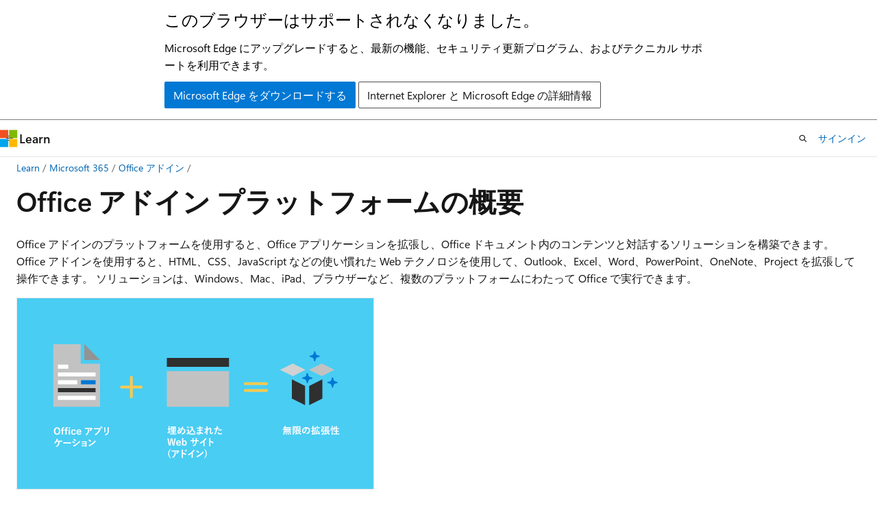

--- FILE ---
content_type: text/html
request_url: https://learn.microsoft.com/ja-jp/office/dev/add-ins/overview/office-add-ins
body_size: 65741
content:
 <!DOCTYPE html>
		<html
			class="layout layout-holy-grail   show-table-of-contents conceptual show-breadcrumb default-focus"
			lang="ja-jp"
			dir="ltr"
			data-authenticated="false"
			data-auth-status-determined="false"
			data-target="docs"
			x-ms-format-detection="none"
		>
			
		<head>
			<title>Office アドイン プラットフォームの概要 - Office Add-ins | Microsoft Learn</title>
			<meta charset="utf-8" />
			<meta name="viewport" content="width=device-width, initial-scale=1.0" />
			<meta name="color-scheme" content="light dark" />

			<meta name="description" content="HTML、CSS、JavaScript などの一般的な Web テクノロジを使用し、Word、Excel、PowerPoint、OneNote、Project、Outlook を拡張および対話操作できます。" />
			<link rel="canonical" href="https://learn.microsoft.com/ja-jp/office/dev/add-ins/overview/office-add-ins" /> 

			<!-- Non-customizable open graph and sharing-related metadata -->
			<meta name="twitter:card" content="summary_large_image" />
			<meta name="twitter:site" content="@MicrosoftLearn" />
			<meta property="og:type" content="website" />
			<meta property="og:image:alt" content="Microsoft Learn" />
			<meta property="og:image" content="https://learn.microsoft.com/en-us/media/open-graph-image.png" />
			<!-- Page specific open graph and sharing-related metadata -->
			<meta property="og:title" content="Office アドイン プラットフォームの概要 - Office Add-ins" />
			<meta property="og:url" content="https://learn.microsoft.com/ja-jp/office/dev/add-ins/overview/office-add-ins" />
			<meta property="og:description" content="HTML、CSS、JavaScript などの一般的な Web テクノロジを使用し、Word、Excel、PowerPoint、OneNote、Project、Outlook を拡張および対話操作できます。" />
			<meta name="platform_id" content="bc70e621-7b38-1f92-b418-768b3145ffab" /> <meta name="scope" content="Office Add-ins" />
			<meta name="locale" content="ja-jp" />
			 <meta name="adobe-target" content="true" /> 
			<meta name="uhfHeaderId" content="MSDocsHeader-Dev_Office" />

			<meta name="page_type" content="conceptual" />

			<!--page specific meta tags-->
			

			<!-- custom meta tags -->
			
		<meta name="schema" content="Conceptual" />
	
		<meta name="author" content="o365devx" />
	
		<meta name="breadcrumb_path" content="/office/dev/add-ins/breadcrumb/toc.json" />
	
		<meta name="depot_name" content="MSDN.office-js-docs-pr" />
	
		<meta name="document_id" content="ce54dc34-0c3f-6bc8-40e8-eb72537f48b3" />
	
		<meta name="document_version_independent_id" content="1e2343e5-d8f1-3755-0f51-a29a0f55979b" />
	
		<meta name="feedback_product_url" content="https://aka.ms/office-addins-dev-questions" />
	
		<meta name="feedback_system" content="OpenSource" />
	
		<meta name="git_commit_id" content="4dcc6d31bd63313605d4383ad335949df33ddf0b" />
	
		<meta name="gitcommit" content="https://github.com/OfficeDev/office-js-docs-pr/blob/4dcc6d31bd63313605d4383ad335949df33ddf0b/docs/overview/office-add-ins.md" />
	
		<meta name="ms.author" content="o365devx" />
	
		<meta name="ms.custom" content="scenarios:getting-started" />
	
		<meta name="ms.date" content="2025-02-19T00:00:00Z" />
	
		<meta name="ms.localizationpriority" content="high" />
	
		<meta name="ms.service" content="microsoft-365" />
	
		<meta name="ms.subservice" content="add-ins" />
	
		<meta name="ms.suite" content="office" />
	
		<meta name="ms.topic" content="overview" />
	
		<meta name="original_content_git_url" content="https://github.com/OfficeDev/office-js-docs-pr/blob/live/docs/overview/office-add-ins.md" />
	
		<meta name="site_name" content="Docs" />
	
		<meta name="updated_at" content="2025-12-12T19:06:00Z" />
	
		<meta name="ocv-translation-feedback" content="true" />
	
		<meta name="ms.translationtype" content="MT" />
	
		<meta name="ms.contentlocale" content="ja-jp" />
	
		<meta name="loc_version" content="2025-12-12T02:43:25.4294911Z" />
	
		<meta name="loc_source_id" content="Github-109723362#live" />
	
		<meta name="loc_file_id" content="Github-109723362.live.MSDN.office-js-docs-pr.overview/office-add-ins.md" />
	
		<meta name="toc_rel" content="../toc.json" />
	
		<meta name="feedback_help_link_type" content="" />
	
		<meta name="feedback_help_link_url" content="" />
	
		<meta name="word_count" content="3094" />
	
		<meta name="asset_id" content="overview/office-add-ins" />
	
		<meta name="item_type" content="Content" />
	
		<meta name="previous_tlsh_hash" content="5E418322EFC6F5A032702A21041B4A40AA0026E6631534910A8ADE4EEE7B923E76CE7FB23F7DD7C57839492E0271254E73D63019DCAEFD53363A513ED631EA6ABCFE4447F5" />
	
		<meta name="github_feedback_content_git_url" content="https://github.com/OfficeDev/office-js-docs-pr/blob/main/docs/overview/office-add-ins.md" />
	 
		<meta name="cmProducts" content="https://microsoft-devrel.poolparty.biz/DevRelOfferingOntology/19e6356c-ba1e-4d22-9557-6222c183f04d" data-source="generated" />
	
		<meta name="cmProducts" content="https://authoring-docs-microsoft.poolparty.biz/devrel/3e34b70d-bca0-4369-a01b-71d1edfd427b" data-source="generated" />
	
		<meta name="cmProducts" content="https://authoring-docs-microsoft.poolparty.biz/devrel/60932d05-feee-4685-a73b-595e25dd9318" data-source="generated" />
	
		<meta name="spProducts" content="https://authoring-docs-microsoft.poolparty.biz/devrel/01e6eca5-e701-4cd9-a21f-56c9258f473e" data-source="generated" />
	
		<meta name="spProducts" content="https://authoring-docs-microsoft.poolparty.biz/devrel/8ca32b3f-fa14-46df-b09a-9c4a591d6396" data-source="generated" />
	
		<meta name="spProducts" content="https://authoring-docs-microsoft.poolparty.biz/devrel/c43bb58b-1190-419b-8d18-e6052371b599" data-source="generated" />
	

			<!-- assets and js globals -->
			
			<link rel="stylesheet" href="/static/assets/0.4.03301.7415-7dd881c1/styles/site-ltr.css" />
			
			<link rel="preconnect" href="//mscom.demdex.net" crossorigin />
						<link rel="dns-prefetch" href="//target.microsoft.com" />
						<link rel="dns-prefetch" href="//microsoftmscompoc.tt.omtrdc.net" />
						<link
							rel="preload"
							as="script"
							href="/static/third-party/adobe-target/at-js/2.9.0/at.js"
							integrity="sha384-l4AKhsU8cUWSht4SaJU5JWcHEWh1m4UTqL08s6b/hqBLAeIDxTNl+AMSxTLx6YMI"
							crossorigin="anonymous"
							id="adobe-target-script"
							type="application/javascript"
						/>
			<script src="https://wcpstatic.microsoft.com/mscc/lib/v2/wcp-consent.js"></script>
			<script src="https://js.monitor.azure.com/scripts/c/ms.jsll-4.min.js"></script>
			<script src="/_themes/docs.theme/master/ja-jp/_themes/global/deprecation.js"></script>

			<!-- msdocs global object -->
			<script id="msdocs-script">
		var msDocs = {
  "environment": {
    "accessLevel": "online",
    "azurePortalHostname": "portal.azure.com",
    "reviewFeatures": false,
    "supportLevel": "production",
    "systemContent": true,
    "siteName": "learn",
    "legacyHosting": false
  },
  "data": {
    "contentLocale": "ja-jp",
    "contentDir": "ltr",
    "userLocale": "ja-jp",
    "userDir": "ltr",
    "pageTemplate": "Conceptual",
    "brand": "",
    "context": {},
    "standardFeedback": false,
    "showFeedbackReport": false,
    "feedbackHelpLinkType": "",
    "feedbackHelpLinkUrl": "",
    "feedbackSystem": "OpenSource",
    "feedbackGitHubRepo": "",
    "feedbackProductUrl": "https://aka.ms/office-addins-dev-questions",
    "extendBreadcrumb": false,
    "isEditDisplayable": false,
    "isPrivateUnauthorized": false,
    "hideViewSource": false,
    "isPermissioned": false,
    "hasRecommendations": true,
    "contributors": [
      {
        "name": "o365devx",
        "url": "https://github.com/o365devx"
      },
      {
        "name": "AlexJerabek",
        "url": "https://github.com/AlexJerabek"
      },
      {
        "name": "Rick-Kirkham",
        "url": "https://github.com/Rick-Kirkham"
      },
      {
        "name": "samantharamon",
        "url": "https://github.com/samantharamon"
      },
      {
        "name": "ElizabethSamuel-MSFT",
        "url": "https://github.com/ElizabethSamuel-MSFT"
      },
      {
        "name": "EsterBergen",
        "url": "https://github.com/EsterBergen"
      },
      {
        "name": "davidchesnut",
        "url": "https://github.com/davidchesnut"
      },
      {
        "name": "lindalu-MSFT",
        "url": "https://github.com/lindalu-MSFT"
      },
      {
        "name": "kbrandl",
        "url": "https://github.com/kbrandl"
      },
      {
        "name": "nokafor",
        "url": "https://github.com/nokafor"
      },
      {
        "name": "OfficeGSX",
        "url": "https://github.com/OfficeGSX"
      },
      {
        "name": "hodlhodl",
        "url": "https://github.com/hodlhodl"
      },
      {
        "name": "Lauragra",
        "url": "https://github.com/Lauragra"
      },
      {
        "name": "Reezaali",
        "url": "https://github.com/Reezaali"
      },
      {
        "name": "LezaMax",
        "url": "https://github.com/LezaMax"
      },
      {
        "name": "mimisasouvanh",
        "url": "https://github.com/mimisasouvanh"
      },
      {
        "name": "bruno-trivellato",
        "url": "https://github.com/bruno-trivellato"
      },
      {
        "name": "keyur32",
        "url": "https://github.com/keyur32"
      },
      {
        "name": "smaremanda",
        "url": "https://github.com/smaremanda"
      }
    ],
    "openSourceFeedbackIssueUrl": "https://github.com/OfficeDev/office-js-docs-pr/issues/new?template=3_customer-feedback.yml",
    "openSourceFeedbackIssueTitle": ""
  },
  "functions": {}
};;
	</script>

			<!-- base scripts, msdocs global should be before this -->
			<script src="/static/assets/0.4.03301.7415-7dd881c1/scripts/ja-jp/index-docs.js"></script>
			

			<!-- json-ld -->
			
		</head>
	
			<body
				id="body"
				data-bi-name="body"
				class="layout-body "
				lang="ja-jp"
				dir="ltr"
			>
				<header class="layout-body-header">
		<div class="header-holder has-default-focus">
			
		<a
			href="#main"
			
			style="z-index: 1070"
			class="outline-color-text visually-hidden-until-focused position-fixed inner-focus focus-visible top-0 left-0 right-0 padding-xs text-align-center background-color-body"
			
		>
			メイン コンテンツにスキップ
		</a>
	
		<a
			href="#"
			data-skip-to-ask-learn
			style="z-index: 1070"
			class="outline-color-text visually-hidden-until-focused position-fixed inner-focus focus-visible top-0 left-0 right-0 padding-xs text-align-center background-color-body"
			hidden
		>
			Ask Learn チャット エクスペリエンスにスキップする
		</a>
	

			<div hidden id="cookie-consent-holder" data-test-id="cookie-consent-container"></div>
			<!-- Unsupported browser warning -->
			<div
				id="unsupported-browser"
				style="background-color: white; color: black; padding: 16px; border-bottom: 1px solid grey;"
				hidden
			>
				<div style="max-width: 800px; margin: 0 auto;">
					<p style="font-size: 24px">このブラウザーはサポートされなくなりました。</p>
					<p style="font-size: 16px; margin-top: 16px;">
						Microsoft Edge にアップグレードすると、最新の機能、セキュリティ更新プログラム、およびテクニカル サポートを利用できます。
					</p>
					<div style="margin-top: 12px;">
						<a
							href="https://go.microsoft.com/fwlink/p/?LinkID=2092881 "
							style="background-color: #0078d4; border: 1px solid #0078d4; color: white; padding: 6px 12px; border-radius: 2px; display: inline-block;"
						>
							Microsoft Edge をダウンロードする
						</a>
						<a
							href="https://learn.microsoft.com/en-us/lifecycle/faq/internet-explorer-microsoft-edge"
							style="background-color: white; padding: 6px 12px; border: 1px solid #505050; color: #171717; border-radius: 2px; display: inline-block;"
						>
							Internet Explorer と Microsoft Edge の詳細情報
						</a>
					</div>
				</div>
			</div>
			<!-- site header -->
			<header
				id="ms--site-header"
				data-test-id="site-header-wrapper"
				role="banner"
				itemscope="itemscope"
				itemtype="http://schema.org/Organization"
			>
				<div
					id="ms--mobile-nav"
					class="site-header display-none-tablet padding-inline-none gap-none"
					data-bi-name="mobile-header"
					data-test-id="mobile-header"
				></div>
				<div
					id="ms--primary-nav"
					class="site-header display-none display-flex-tablet"
					data-bi-name="L1-header"
					data-test-id="primary-header"
				></div>
				<div
					id="ms--secondary-nav"
					class="site-header display-none display-flex-tablet"
					data-bi-name="L2-header"
					data-test-id="secondary-header"
					
				></div>
			</header>
			
		<!-- banner -->
		<div data-banner>
			<div id="disclaimer-holder"></div>
			
		</div>
		<!-- banner end -->
	
		</div>
	</header>
				 <section
					id="layout-body-menu"
					class="layout-body-menu display-flex"
					data-bi-name="menu"
			  >
					
		<div
			id="left-container"
			class="left-container display-none display-block-tablet padding-inline-sm padding-bottom-sm width-full"
			data-toc-container="true"
		>
			<!-- Regular TOC content (default) -->
			<div id="ms--toc-content" class="height-full">
				<nav
					id="affixed-left-container"
					class="margin-top-sm-tablet position-sticky display-flex flex-direction-column"
					aria-label="プライマリ"
					data-bi-name="left-toc"
					role="navigation"
				></nav>
			</div>
			<!-- Collapsible TOC content (hidden by default) -->
			<div id="ms--toc-content-collapsible" class="height-full" hidden>
				<nav
					id="affixed-left-container"
					class="margin-top-sm-tablet position-sticky display-flex flex-direction-column"
					aria-label="プライマリ"
					data-bi-name="left-toc"
					role="navigation"
				>
					<div
						id="ms--collapsible-toc-header"
						class="display-flex justify-content-flex-end margin-bottom-xxs"
					>
						<button
							type="button"
							class="button button-clear inner-focus"
							data-collapsible-toc-toggle
							aria-expanded="true"
							aria-controls="ms--collapsible-toc-content"
							aria-label="目次"
						>
							<span class="icon font-size-h4" aria-hidden="true">
								<span class="docon docon-panel-left-contract"></span>
							</span>
						</button>
					</div>
				</nav>
			</div>
		</div>
	
			  </section>

				<main
					id="main"
					role="main"
					class="layout-body-main "
					data-bi-name="content"
					lang="ja-jp"
					dir="ltr"
				>
					
			<div
		id="ms--content-header"
		class="content-header default-focus border-bottom-none"
		data-bi-name="content-header"
	>
		<div class="content-header-controls margin-xxs margin-inline-sm-tablet">
			<button
				type="button"
				class="contents-button button button-sm margin-right-xxs"
				data-bi-name="contents-expand"
				aria-haspopup="true"
				data-contents-button
			>
				<span class="icon" aria-hidden="true"><span class="docon docon-menu"></span></span>
				<span class="contents-expand-title"> 目次 </span>
			</button>
			<button
				type="button"
				class="ap-collapse-behavior ap-expanded button button-sm"
				data-bi-name="ap-collapse"
				aria-controls="action-panel"
			>
				<span class="icon" aria-hidden="true"><span class="docon docon-exit-mode"></span></span>
				<span>エディター モードを終了する</span>
			</button>
		</div>
	</div>
			<div data-main-column class="padding-sm padding-top-none padding-top-sm-tablet">
				<div>
					
		<div id="article-header" class="background-color-body margin-bottom-xs display-none-print">
			<div class="display-flex align-items-center justify-content-space-between">
				
		<details
			id="article-header-breadcrumbs-overflow-popover"
			class="popover"
			data-for="article-header-breadcrumbs"
		>
			<summary
				class="button button-clear button-primary button-sm inner-focus"
				aria-label="すべての階層リンク"
			>
				<span class="icon">
					<span class="docon docon-more"></span>
				</span>
			</summary>
			<div id="article-header-breadcrumbs-overflow" class="popover-content padding-none"></div>
		</details>

		<bread-crumbs
			id="article-header-breadcrumbs"
			role="group"
			aria-label="階層リンク"
			data-test-id="article-header-breadcrumbs"
			class="overflow-hidden flex-grow-1 margin-right-sm margin-right-md-tablet margin-right-lg-desktop margin-left-negative-xxs padding-left-xxs"
		></bread-crumbs>
	 
		<div
			id="article-header-page-actions"
			class="opacity-none margin-left-auto display-flex flex-wrap-no-wrap align-items-stretch"
		>
			
		<button
			class="button button-sm border-none inner-focus display-none-tablet flex-shrink-0 "
			data-bi-name="ask-learn-assistant-entry"
			data-test-id="ask-learn-assistant-modal-entry-mobile"
			data-ask-learn-modal-entry
			
			type="button"
			style="min-width: max-content;"
			aria-expanded="false"
			aria-label="Learn に質問する"
			hidden
		>
			<span class="icon font-size-lg" aria-hidden="true">
				<span class="docon docon-chat-sparkle-fill gradient-ask-learn-logo"></span>
			</span>
		</button>
		<button
			class="button button-sm display-none display-inline-flex-tablet display-none-desktop flex-shrink-0 margin-right-xxs border-color-ask-learn "
			data-bi-name="ask-learn-assistant-entry"
			
			data-test-id="ask-learn-assistant-modal-entry-tablet"
			data-ask-learn-modal-entry
			type="button"
			style="min-width: max-content;"
			aria-expanded="false"
			hidden
		>
			<span class="icon font-size-lg" aria-hidden="true">
				<span class="docon docon-chat-sparkle-fill gradient-ask-learn-logo"></span>
			</span>
			<span>Learn に質問する</span>
		</button>
		<button
			class="button button-sm display-none flex-shrink-0 display-inline-flex-desktop margin-right-xxs border-color-ask-learn "
			data-bi-name="ask-learn-assistant-entry"
			
			data-test-id="ask-learn-assistant-flyout-entry"
			data-ask-learn-flyout-entry
			data-flyout-button="toggle"
			type="button"
			style="min-width: max-content;"
			aria-expanded="false"
			aria-controls="ask-learn-flyout"
			hidden
		>
			<span class="icon font-size-lg" aria-hidden="true">
				<span class="docon docon-chat-sparkle-fill gradient-ask-learn-logo"></span>
			</span>
			<span>Learn に質問する</span>
		</button>
	 
		<button
			type="button"
			id="ms--focus-mode-button"
			data-focus-mode
			data-bi-name="focus-mode-entry"
			class="button button-sm flex-shrink-0 margin-right-xxs display-none display-inline-flex-desktop"
		>
			<span class="icon font-size-lg" aria-hidden="true">
				<span class="docon docon-glasses"></span>
			</span>
			<span>フォーカス モード</span>
		</button>
	 

			<details class="popover popover-right" id="article-header-page-actions-overflow">
				<summary
					class="justify-content-flex-start button button-clear button-sm button-primary inner-focus"
					aria-label="その他の操作"
					title="その他の操作"
				>
					<span class="icon" aria-hidden="true">
						<span class="docon docon-more-vertical"></span>
					</span>
				</summary>
				<div class="popover-content">
					
		<button
			data-page-action-item="overflow-mobile"
			type="button"
			class="button-block button-sm inner-focus button button-clear display-none-tablet justify-content-flex-start text-align-left"
			data-bi-name="contents-expand"
			data-contents-button
			data-popover-close
		>
			<span class="icon">
				<span class="docon docon-editor-list-bullet" aria-hidden="true"></span>
			</span>
			<span class="contents-expand-title">目次</span>
		</button>
	 
		<a
			id="lang-link-overflow"
			class="button-sm inner-focus button button-clear button-block justify-content-flex-start text-align-left"
			data-bi-name="language-toggle"
			data-page-action-item="overflow-all"
			data-check-hidden="true"
			data-read-in-link
			href="#"
			hidden
		>
			<span class="icon" aria-hidden="true" data-read-in-link-icon>
				<span class="docon docon-locale-globe"></span>
			</span>
			<span data-read-in-link-text>英語で読む</span>
		</a>
	 
		<button
			type="button"
			class="collection button button-clear button-sm button-block justify-content-flex-start text-align-left inner-focus"
			data-list-type="collection"
			data-bi-name="collection"
			data-page-action-item="overflow-all"
			data-check-hidden="true"
			data-popover-close
		>
			<span class="icon" aria-hidden="true">
				<span class="docon docon-circle-addition"></span>
			</span>
			<span class="collection-status">追加</span>
		</button>
	
					
		<button
			type="button"
			class="collection button button-block button-clear button-sm justify-content-flex-start text-align-left inner-focus"
			data-list-type="plan"
			data-bi-name="plan"
			data-page-action-item="overflow-all"
			data-check-hidden="true"
			data-popover-close
			hidden
		>
			<span class="icon" aria-hidden="true">
				<span class="docon docon-circle-addition"></span>
			</span>
			<span class="plan-status">プランへの追加</span>
		</button>
	  
					
		<hr class="margin-block-xxs" />
		<h4 class="font-size-sm padding-left-xxs">次の方法で共有</h4>
		
					<a
						class="button button-clear button-sm inner-focus button-block justify-content-flex-start text-align-left text-decoration-none share-facebook"
						data-bi-name="facebook"
						data-page-action-item="overflow-all"
						href="#"
					>
						<span class="icon color-primary" aria-hidden="true">
							<span class="docon docon-facebook-share"></span>
						</span>
						<span>Facebook</span>
					</a>

					<a
						href="#"
						class="button button-clear button-sm inner-focus button-block justify-content-flex-start text-align-left text-decoration-none share-twitter"
						data-bi-name="twitter"
						data-page-action-item="overflow-all"
					>
						<span class="icon color-text" aria-hidden="true">
							<span class="docon docon-xlogo-share"></span>
						</span>
						<span>x.com</span>
					</a>

					<a
						href="#"
						class="button button-clear button-sm inner-focus button-block justify-content-flex-start text-align-left text-decoration-none share-linkedin"
						data-bi-name="linkedin"
						data-page-action-item="overflow-all"
					>
						<span class="icon color-primary" aria-hidden="true">
							<span class="docon docon-linked-in-logo"></span>
						</span>
						<span>LinkedIn</span>
					</a>
					<a
						href="#"
						class="button button-clear button-sm inner-focus button-block justify-content-flex-start text-align-left text-decoration-none share-email"
						data-bi-name="email"
						data-page-action-item="overflow-all"
					>
						<span class="icon color-primary" aria-hidden="true">
							<span class="docon docon-mail-message"></span>
						</span>
						<span>電子メール</span>
					</a>
			  
	 
		<hr class="margin-block-xxs" />
		<button
			class="button button-block button-clear button-sm justify-content-flex-start text-align-left inner-focus"
			type="button"
			data-bi-name="print"
			data-page-action-item="overflow-all"
			data-popover-close
			data-print-page
			data-check-hidden="true"
		>
			<span class="icon color-primary" aria-hidden="true">
				<span class="docon docon-print"></span>
			</span>
			<span>印刷</span>
		</button>
	
				</div>
			</details>
		</div>
	
			</div>
		</div>
	  
		<!-- privateUnauthorizedTemplate is hidden by default -->
		<div unauthorized-private-section data-bi-name="permission-content-unauthorized-private" hidden>
			<hr class="hr margin-top-xs margin-bottom-sm" />
			<div class="notification notification-info">
				<div class="notification-content">
					<p class="margin-top-none notification-title">
						<span class="icon">
							<span class="docon docon-exclamation-circle-solid" aria-hidden="true"></span>
						</span>
						<span>Note</span>
					</p>
					<p class="margin-top-none authentication-determined not-authenticated">
						このページにアクセスするには、承認が必要です。 <a class="docs-sign-in" href="#" data-bi-name="permission-content-sign-in">サインイン</a>または<a  class="docs-change-directory" data-bi-name="permisson-content-change-directory">ディレクトリの変更</a>を試すことができます。
					</p>
					<p class="margin-top-none authentication-determined authenticated">
						このページにアクセスするには、承認が必要です。 <a class="docs-change-directory" data-bi-name="permisson-content-change-directory">ディレクトリの変更</a>を試すことができます。
					</p>
				</div>
			</div>
		</div>
	
					<div class="content"><h1 id="office-add-ins-platform-overview">Office アドイン プラットフォームの概要</h1></div>
					
		<div
			id="article-metadata"
			data-bi-name="article-metadata"
			data-test-id="article-metadata"
			class="page-metadata-container display-flex gap-xxs justify-content-space-between align-items-center flex-wrap-wrap"
		>
			 
				<div
					id="user-feedback"
					class="margin-block-xxs display-none display-none-print"
					hidden
					data-hide-on-archived
				>
					
		<button
			id="user-feedback-button"
			data-test-id="conceptual-feedback-button"
			class="button button-sm button-clear button-primary display-none"
			type="button"
			data-bi-name="user-feedback-button"
			data-user-feedback-button
			hidden
		>
			<span class="icon" aria-hidden="true">
				<span class="docon docon-like"></span>
			</span>
			<span>フィードバック</span>
		</button>
	
				</div>
		  
		</div>
	 
		<div data-id="ai-summary" hidden>
			<div id="ms--ai-summary-cta" class="margin-top-xs display-flex align-items-center">
				<span class="icon" aria-hidden="true">
					<span class="docon docon-sparkle-fill gradient-text-vivid"></span>
				</span>
				<button
					id="ms--ai-summary"
					type="button"
					class="tag tag-sm tag-suggestion margin-left-xxs"
					data-test-id="ai-summary-cta"
					data-bi-name="ai-summary-cta"
					data-an="ai-summary"
				>
					<span class="ai-summary-cta-text">
						この記事を要約してください
					</span>
				</button>
			</div>
			<!-- Slot where the client will render the summary card after the user clicks the CTA -->
			<div id="ms--ai-summary-header" class="margin-top-xs"></div>
		</div>
	 
		<nav
			id="center-doc-outline"
			class="doc-outline is-hidden-desktop display-none-print margin-bottom-sm"
			data-bi-name="intopic toc"
			aria-label="この記事の内容"
		>
			<h2 id="ms--in-this-article" class="title is-6 margin-block-xs">
				この記事の内容
			</h2>
		</nav>
	
					<div class="content"><p>Office アドインのプラットフォームを使用すると、Office アプリケーションを拡張し、Office ドキュメント内のコンテンツと対話するソリューションを構築できます。 Office アドインを使用すると、HTML、CSS、JavaScript などの使い慣れた Web テクノロジを使用して、Outlook、Excel、Word、PowerPoint、OneNote、Project を拡張して操作できます。 ソリューションは、Windows、Mac、iPad、ブラウザーなど、複数のプラットフォームにわたって Office で実行できます。</p>
<p>
              <span class="mx-imgBorder">
              <img src="../images/addins-overview.png" alt="Office アプリケーションと埋め込み Web サイト (アドイン) により、無限の拡張性が実現します。" data-linktype="relative-path">
              
              </span>
            
</p>
<p>Office アドインでは、ブラウザー内で Web ページが実行できる操作のほとんどすべてを実行できます。 Office アドイン プラットフォームを使用して、次のことができます。</p>
<ul>
<li><p>
              <strong>Office クライアントに新しい機能を追加する</strong> - 外部データを Office に取り込み、Office ドキュメントを自動化し、Office クライアントで Microsoft などの機能を公開します。 たとえば、Microsoft Graph API を使用して、生産性の向上につながるデータに接続します。</p>
</li>
<li><p>
              <strong>Office ドキュメントに埋め込み可能な充実した対話型のオブジェクトを新しく作成する</strong> - マップやグラフ、ユーザーが自分の Excel スプレッドシートや PowerPoint プレゼンテーションに追加できる対話型の視覚化などを埋め込みます。</p>
</li>
</ul>
<h2 id="how-are-office-add-ins-different-from-com-and-vsto-add-ins">Office アドインが COM アドインおよび VSTO アドインと異なる点</h2>
<p>COM アドインと VSTO アドインは、Windows 上の Office でのみ実行される以前の Office 統合ソリューションです。 COM アドインや VSTO アドインとは異なり、Office アドインは Web アドインです。アプリケーション (Excel など) は、アドイン マニフェストを読み取り、UI でアドインのカスタム リボン ボタンとメニュー コマンドを接続します。 必要に応じ、アドインの JavaScript と HTML コードが読み込まれます。これは、サンドボックス内のブラウザーまたは Webview コントロールのコンテキストで実行されます。</p>
<p>
              <span class="mx-imgBorder">
              <img src="../images/office-programmability-diagram.png" alt="さまざまな Office 拡張機能ソリューションのフォーカス領域を示す 4 象限図。OFFICE Web アドインと COM アドインと VSTO アドインは、プロの開発者を対象とし、VBA はエンド ユーザーを対象としています。Office Web アドインはクロスプラットフォーム エクスペリエンスとコラボレーションに重点を置いていますが、COM アドインと VSTO アドインと VBA は、Windows での個人のエクスペリエンスに対応します。" data-linktype="relative-path">
              
              </span>
            
</p>
<p>Office アドインは、VBA、COM、VSTO を使用して作成されたアドインと比較して、次のような利点があります。</p>
<ul>
<li><p>クロスプラットフォーム サポート: Office アドインは、Office on the web、Windows、Mac、iPad で実行されます。</p>
</li>
<li><p>一元的な展開と配布: 管理者は、Office アドインをorganization全体で一元的に展開できます。</p>
</li>
<li><p>Microsoft Marketplace 経由で簡単にアクセスできる: ソリューションを Microsoft Marketplace に提出することで、幅広いユーザーがソリューションを利用できるようにします。</p>
</li>
<li><p>標準の Web テクノロジに基づく: 任意のライブラリを使用して Office アドインを構築できます。</p>
</li>
</ul>
<p>
              <span class="mx-imgBorder">
              <img src="../images/why.png" alt="Office アドインを使用する理由: クロスプラットフォーム、一元化された展開、Microsoft Marketplace 経由の簡単なアクセス、標準の Web テクノロジに基づいて構築されています。" data-linktype="relative-path">
              
              </span>
            
</p>
<div class="IMPORTANT">
<p>重要</p>
<p>COM アドインと VSTO アドインは、 <a href="https://support.microsoft.com/office/656bb8d9-5a60-49b2-a98b-ba7822bc7627" data-linktype="external">新しい Outlook on Windows</a> ではサポートされていません。 これらのアドインは、従来の Outlook on Windows デスクトップ クライアントで引き続きサポートされています。 詳細については、「 <a href="../outlook/one-outlook" data-linktype="relative-path">Windows 上の新しい Outlook 用 Outlook アドインを開発する」</a>を参照してください。</p>
</div>
<h2 id="components-of-an-office-add-in">Office アドインのコンポーネント</h2>
<p>Office アドインには、マニフェスト ファイルと独自の Web アプリケーションという 2 つの基本的なコンポーネントが含まれています。 マニフェストはユーザーのアドインを Office クライアントと統合する方法など、さまざまな設定を定義します。 Web アプリケーションは Web サーバーか、Microsoft Azure などの Web ホスティング サービスでホストされる必要があります。</p>
<h3 id="manifest">マニフェスト</h3>
<p>マニフェストは、次のようなアドインの設定と機能を指定します。</p>
<ul>
<li><p>アドインの表示名、説明、ID、バージョン、および既定のロケール。</p>
</li>
<li><p>Office とアドインを統合する方法。</p>
</li>
<li><p>アドインのアクセス許可レベルとデータ アクセスの要件。</p>
</li>
</ul>
<h3 id="web-app">Web アプリケーション</h3>
<p>最も基本的な Office アドインは、Office アプリケーション内に表示される静的な HTML ページで構成されますが、Office ドキュメントやその他のどんなインターネット リソースとも対話を行いません。 ただし、Office ドキュメントと対話するエクスペリエンスを作成したり、ユーザーが Office クライアント アプリケーションからオンライン リソースを操作したりするには、ホスティング プロバイダーがサポートするクライアント側とサーバー側の両方のテクノロジ (ASP.NET、PHP、Node.js など) を使用できます。 Office クライアントとドキュメントとの対話を行うには、Office.js JavaScript API を使用します。</p>
<p>
              <span class="mx-imgBorder">
              <img src="../images/about-addins-componentshelloworldoffice.png" alt="Hello World アドインのコンポーネント。" data-linktype="relative-path">
              
              </span>
            
</p>
<h2 id="extending-and-interacting-with-office-clients">Office クライアントの拡張と、Office クライアントとの対話</h2>
<p>Office アドインは、Office クライアント アプリケーション内で次を実行できます。</p>
<ul>
<li><p>機能の拡張 (任意の Office アプリケーション)</p>
</li>
<li><p>新しいオブジェクトの作成 (Excel または PowerPoint)</p>
</li>
</ul>
<h3 id="extend-office-functionality">Office 機能の拡張</h3>
<p>次の方法で、Office アプリケーションに新しい機能を追加できます。</p>
<ul>
<li><p>カスタム リボン ボタンとメニュー コマンド (総称して "アドイン コマンド" と呼ばれます)。</p>
</li>
<li><p>挿入可能な作業ウィンドウ。</p>
</li>
</ul>
<p>カスタムの UI と作業ウィンドウは、アドイン マニフェストで指定されます。</p>
<h4 id="custom-buttons-and-menu-commands">カスタム ボタンとメニュー コマンド</h4>
<p>カスタム リボン ボタンとメニュー項目は、Office on the webおよび Windows のリボンに追加できます。 これにより、ユーザーは、Office アプリケーションから直接アドインに簡単にアクセスできます。 カスタム ボタンとメニュー項目は、カスタム HTML で作業ウィンドウを表示したり、JavaScript 関数を実行したりするなど、さまざまなアクションを起動できます。</p>
<p>
              <span class="mx-imgBorder">
              <img src="../images/about-addins-addincommands.png" alt="カスタム ボタンとメニュー コマンド。" data-linktype="relative-path">
              
              </span>
            
</p>
<h4 id="task-panes">作業ウィンドウ</h4>
<p>ユーザーがソリューションと対話できるようにするために、アドイン コマンドに加えて、作業ウィンドウを使用できます。 アドイン コマンド (iPad 上の Office) をサポートしていないクライアントは、作業ウィンドウとしてアドインを実行します。 Excel、Word、PowerPointでは、[<strong>ホーム</strong>]、[<strong>アドイン</strong>] ボタンを使用して作業ウィンドウ アドイン&gt;起動します。 Outlook では、ユーザーはアドイン ボタンまたはリボンの [ <strong>すべてのアプリ</strong> ] ボタンを使用して作業ウィンドウ アドインを起動します。</p>
<p>
              <span class="mx-imgBorder">
              <img src="../images/about-addins-taskpane.png" alt="アドイン コマンドに加えて、作業ウィンドウを使用します。" data-linktype="relative-path">
              
              </span>
            
</p>
<h3 id="extend-outlook-functionality">Outlook の機能を拡張する</h3>
<p>ユーザーは、メール、会議出席依頼、会議出席依頼、会議出席依頼、会議のキャンセル、予定を表示、返信、または作成するときに Outlook アドインを実行できます。 Outlook アドインでは、次の操作を実行できます。</p>
<ul>
<li>Office アプリ リボンを拡張します。</li>
<li>Outlook アイテムを表示または作成するときに、Outlook アイテムの横にコンテキストで表示します。</li>
<li>ユーザーが新しいメッセージを作成するときなど、特定のイベントが発生したときにタスクを実行します。</li>
</ul>
<div class="NOTE">
<p>注:</p>
<p>ユーザーの予定表、会議、または予定と対話するアドインは、ユーザーが Teams ではなく Outlook で予定表を開いた場合にのみ使用できます。 ただし、Teams 会議アプリを作成し、Outlook で表示することはできます。 詳細については、「 <a href="/ja-jp/microsoftteams/platform/m365-apps/extend-m365-meeting-app" data-linktype="absolute-path">Teams 会議アプリを Outlook に拡張する</a>」を参照してください。</p>
</div>
<p>Outlook アドインの概要については、「<a href="../outlook/outlook-add-ins-overview" data-linktype="relative-path">Outlook アドインの概要</a>」を参照してください。</p>
<h3 id="create-new-objects-in-office-documents">Office ドキュメント内に新しいオブジェクトを作成する</h3>
<p>Excel および PowerPoint のドキュメント内に、コンテンツ アドインと呼ばれる Web ベースのオブジェクトを埋め込むことができます。 コンテンツ アドインにより、ユーザーは充実した Web ベースのデータの可視化、埋め込まれたメディア (YouTube ビデオ プレーヤーや画像ギャラリーなど)、およびその他の外部コンテンツを統合できます。</p>
<p>
              <span class="mx-imgBorder">
              <img src="../images/about-addins-contentaddin.png" alt="コンテンツ アドインと呼ばれる Web ベースのオブジェクトを埋め込みます。" data-linktype="relative-path">
              
              </span>
            
</p>
<h2 id="office-javascript-apis">Office JavaScript API</h2>
<p>Office JavaScript API には、アドインを構築したり、Office のコンテンツおよび Web サービスと対話したりするためのオブジェクトとメンバーが含まれています。 Excel、Outlook、Word、PowerPoint、OneNote、Project で共有される共通のオブジェクト モデルがあります。 また、Excel、OneNote、PowerPoint、Word用のより広範なアプリケーション固有のオブジェクト モデルもあります。 これらの API は、段落やブックなどの既知のオブジェクトへのアクセスを提供するため、特定のアプリケーションのアドインを簡単に作成できます。</p>
<h2 id="code-samples">コード サンプル</h2>
<p>マニフェスト、HTML Web ページ、ロゴのみを使用して最もシンプルな Office アドインを構築する方法について説明します。 次のサンプルは、関心のある Office アプリケーションの使用を開始するのに役立ちます。</p>
<ul>
<li>
              <a href="https://github.com/OfficeDev/Office-Add-in-samples/tree/main/Samples/hello-world/excel-hello-world" data-linktype="external">Excel "Hello world" アドイン</a></li>
<li>
              <a href="https://github.com/OfficeDev/Office-Add-in-samples/tree/main/Samples/hello-world/outlook-hello-world" data-linktype="external">Outlook "Hello world" アドイン</a></li>
<li>
              <a href="https://github.com/OfficeDev/Office-Add-in-samples/tree/main/Samples/hello-world/powerpoint-hello-world" data-linktype="external">PowerPoint "Hello world" アドイン</a></li>
<li>
              <a href="https://github.com/OfficeDev/Office-Add-in-samples/tree/main/Samples/hello-world/word-hello-world" data-linktype="external">Word "Hello world" アドイン</a></li>
</ul>
<h2 id="next-steps">次の手順</h2>
<p>Office アドインの開発の詳細については、「<a href="../develop/develop-overview" data-linktype="relative-path">Office アドインを開発する</a>」を参照してください。</p>
<h2 id="see-also">関連項目</h2>
<ul>
<li>
              <a href="core-concepts-office-add-ins" data-linktype="relative-path">Office アドインの中心概念</a></li>
<li>
              <a href="../develop/develop-overview" data-linktype="relative-path">Office アドインを開発する</a></li>
<li>
              <a href="../design/add-in-design" data-linktype="relative-path">Office アドインの設計</a></li>
<li>
              <a href="../testing/test-debug-office-add-ins" data-linktype="relative-path">Office アドインのテストとデバッグ</a></li>
<li>
              <a href="../publish/publish" data-linktype="relative-path">Office アドインの公開</a></li>
<li>
              <a href="https://aka.ms/m365devprogram" data-linktype="external">Microsoft 365 開発者プログラムについて</a></li>
</ul>
</div>
					
		<div
			id="ms--inline-notifications"
			class="margin-block-xs"
			data-bi-name="inline-notification"
		></div>
	 
		<div
			id="assertive-live-region"
			role="alert"
			aria-live="assertive"
			class="visually-hidden"
			aria-relevant="additions"
			aria-atomic="true"
		></div>
		<div
			id="polite-live-region"
			role="status"
			aria-live="polite"
			class="visually-hidden"
			aria-relevant="additions"
			aria-atomic="true"
		></div>
	
					
			
		<!-- feedback section -->
		<section
			class="feedback-section position-relative margin-top-lg border border-radius padding-xxs display-none-print"
			data-bi-name="open-source-feedback-section"
			data-open-source-feedback-section
			hidden
		>
			<div class="display-flex flex-direction-column flex-direction-row-tablet">
				<div
					class="width-450-tablet padding-inline-xs padding-inline-xs-tablet padding-top-xs padding-bottom-sm padding-top-xs-tablet background-color-body-medium"
				>
					<div class="display-flex flex-direction-column">
						<div class="padding-bottom-xxs">
							<span class="icon margin-right-xxs" aria-hidden="true">
								<span class="docon docon-brand-github"></span>
							</span>
							<span class="font-weight-semibold">
								GitHub で Microsoft と共同作業する
							</span>
						</div>
						<span class="line-height-normal">
							このコンテンツのソースは GitHub にあります。そこで、issue や pull request を作成および確認することもできます。 詳細については、<a href="https://github.com/OfficeDev/office-js-docs-pr/blob/main/Contributing.md">共同作成者ガイド</a>を参照してください。
						</span>
					</div>
				</div>
				<div
					class="display-flex gap-xs width-full-tablet flex-direction-column padding-xs justify-content-space-evenly"
				>
					<div class="media">
						

						<div class="media-content">
							<p
								class="font-size-xl font-weight-semibold margin-bottom-xxs"
								data-open-source-product-title
							>
								Office Add-ins
							</p>
							<div class="display-flex gap-xs flex-direction-column">
								<p class="line-height-normal" data-open-source-product-description></p>
								<div class="display-flex gap-xs flex-direction-column">
									<a href="#" data-github-link>
										<span class="icon margin-right-xxs" aria-hidden="true">
											<span class="docon docon-bug"></span>
										</span>
										<span>ドキュメントの問題を開く</span>
									</a>
									<a
										href="https://aka.ms/office-addins-dev-questions"
										class="display-block margin-top-auto font-size-md"
										data-feedback-product-url
									>
										<span class="icon margin-right-xxs" aria-hidden="true">
											<span class="docon docon-feedback"></span>
										</span>
										<span>製品フィードバックの提供</span>
									</a>
								</div>
							</div>
						</div>
					</div>
				</div>
			</div>
		</section>
		<!-- end feedback section -->
	
			
		<!-- feedback section -->
		<section
			id="site-user-feedback-footer"
			class="font-size-sm margin-top-md display-none-print display-none-desktop"
			data-test-id="site-user-feedback-footer"
			data-bi-name="site-feedback-section"
		>
			<hr class="hr" />
			<h2 id="ms--feedback" class="title is-3">フィードバック</h2>
			<div class="display-flex flex-wrap-wrap align-items-center">
				<p class="font-weight-semibold margin-xxs margin-left-none">
					このページはお役に立ちましたか?
				</p>
				<div class="buttons">
					<button
						class="thumb-rating-button like button button-primary button-sm"
						data-test-id="footer-rating-yes"
						data-binary-rating-response="rating-yes"
						type="button"
						title="この記事は役に立ちます"
						data-bi-name="button-rating-yes"
						aria-pressed="false"
					>
						<span class="icon" aria-hidden="true">
							<span class="docon docon-like"></span>
						</span>
						<span>Yes</span>
					</button>
					<button
						class="thumb-rating-button dislike button button-primary button-sm"
						id="standard-rating-no-button"
						hidden
						data-test-id="footer-rating-no"
						data-binary-rating-response="rating-no"
						type="button"
						title="この記事は役に立ちません"
						data-bi-name="button-rating-no"
						aria-pressed="false"
					>
						<span class="icon" aria-hidden="true">
							<span class="docon docon-dislike"></span>
						</span>
						<span>いいえ</span>
					</button>
					<details
						class="popover popover-top"
						id="mobile-help-popover"
						data-test-id="footer-feedback-popover"
					>
						<summary
							class="thumb-rating-button dislike button button-primary button-sm"
							data-test-id="details-footer-rating-no"
							data-binary-rating-response="rating-no"
							title="この記事は役に立ちません"
							data-bi-name="button-rating-no"
							aria-pressed="false"
							data-bi-an="feedback-unhelpful-popover"
						>
							<span class="icon" aria-hidden="true">
								<span class="docon docon-dislike"></span>
							</span>
							<span>いいえ</span>
						</summary>
						<div
							class="popover-content width-200 width-300-tablet"
							role="dialog"
							aria-labelledby="popover-heading"
							aria-describedby="popover-description"
						>
							<p id="popover-heading" class="font-size-lg margin-bottom-xxs font-weight-semibold">
								このトピックについてサポートが必要ですか?
							</p>
							<p id="popover-description" class="font-size-sm margin-bottom-xs">
								このトピックの意図を把握したり、理解を深めたりするために Ask Learn を使ってみませんか?
							</p>
							
		<div class="buttons flex-direction-row flex-wrap justify-content-center gap-xxs">
			<div>
		<button
			class="button button-sm border inner-focus display-none margin-right-xxs"
			data-bi-name="ask-learn-assistant-entry-troubleshoot"
			data-test-id="ask-learn-assistant-modal-entry-mobile-feedback"
			data-ask-learn-modal-entry-feedback
			data-bi-an=feedback-unhelpful-popover
			type="button"
			style="min-width: max-content;"
			aria-expanded="false"
			aria-label="Learn に質問する"
			hidden
		>
			<span class="icon font-size-lg" aria-hidden="true">
				<span class="docon docon-chat-sparkle-fill gradient-ask-learn-logo"></span>
			</span>
		</button>
		<button
			class="button button-sm display-inline-flex display-none-desktop flex-shrink-0 margin-right-xxs border-color-ask-learn margin-right-xxs"
			data-bi-name="ask-learn-assistant-entry-troubleshoot"
			data-bi-an=feedback-unhelpful-popover
			data-test-id="ask-learn-assistant-modal-entry-tablet-feedback"
			data-ask-learn-modal-entry-feedback
			type="button"
			style="min-width: max-content;"
			aria-expanded="false"
			hidden
		>
			<span class="icon font-size-lg" aria-hidden="true">
				<span class="docon docon-chat-sparkle-fill gradient-ask-learn-logo"></span>
			</span>
			<span>Learn に質問する</span>
		</button>
		<button
			class="button button-sm display-none flex-shrink-0 display-inline-flex-desktop margin-right-xxs border-color-ask-learn margin-right-xxs"
			data-bi-name="ask-learn-assistant-entry-troubleshoot"
			data-bi-an=feedback-unhelpful-popover
			data-test-id="ask-learn-assistant-flyout-entry-feedback"
			data-ask-learn-flyout-entry-show-only
			data-flyout-button="toggle"
			type="button"
			style="min-width: max-content;"
			aria-expanded="false"
			aria-controls="ask-learn-flyout"
			hidden
		>
			<span class="icon font-size-lg" aria-hidden="true">
				<span class="docon docon-chat-sparkle-fill gradient-ask-learn-logo"></span>
			</span>
			<span>Learn に質問する</span>
		</button>
	</div>
			<button
				type="button"
				class="button button-sm margin-right-xxs"
				data-help-option="suggest-fix"
				data-bi-name="feedback-suggest"
				data-bi-an="feedback-unhelpful-popover"
				data-test-id="suggest-fix"
			>
				<span class="icon" aria-hidden="true">
					<span class="docon docon-feedback"></span>
				</span>
				<span> 修正を提案しますか? </span>
			</button>
		</div>
	
						</div>
					</details>
				</div>
			</div>
		</section>
		<!-- end feedback section -->
	
		
				</div>
				
		<div id="ms--additional-resources-mobile" class="display-none-print">
			<hr class="hr" hidden />
			<h2 id="ms--additional-resources-mobile-heading" class="title is-3" hidden>
				その他のリソース
			</h2>
			
		<section
			id="right-rail-recommendations-mobile"
			class=""
			data-bi-name="recommendations"
			hidden
		></section>
	 
		<section
			id="right-rail-training-mobile"
			class=""
			data-bi-name="learning-resource-card"
			hidden
		></section>
	 
		<section
			id="right-rail-events-mobile"
			class=""
			data-bi-name="events-card"
			hidden
		></section>
	 
		<section
			id="right-rail-qna-mobile"
			class="margin-top-xxs"
			data-bi-name="qna-link-card"
			hidden
		></section>
	
		</div>
	 
		<div
			id="article-metadata-footer"
			data-bi-name="article-metadata-footer"
			data-test-id="article-metadata-footer"
			class="page-metadata-container"
		>
			<hr class="hr" />
			<ul class="metadata page-metadata" data-bi-name="page info" lang="ja-jp" dir="ltr">
				<li class="visibility-hidden-visual-diff">
			<span class="badge badge-sm text-wrap-pretty">
				<span>Last updated on <local-time format="twoDigitNumeric"
		datetime="2025-02-19T08:00:00.000Z"
		data-article-date-source="calculated"
		class="is-invisible"
	>
		2025-02-19
	</local-time></span>
			</span>
		</li>
			</ul>
		</div>
	
			</div>
			
		<div
			id="action-panel"
			role="region"
			aria-label="アクション パネル"
			class="action-panel"
			tabindex="-1"
		></div>
	
		
				</main>
				<aside
					id="layout-body-aside"
					class="layout-body-aside "
					data-bi-name="aside"
			  >
					
		<div
			id="ms--additional-resources"
			class="right-container padding-sm display-none display-block-desktop height-full"
			data-bi-name="pageactions"
			role="complementary"
			aria-label="その他のリソース"
		>
			<div id="affixed-right-container" data-bi-name="right-column">
				
		<nav
			id="side-doc-outline"
			class="doc-outline border-bottom padding-bottom-xs margin-bottom-xs"
			data-bi-name="intopic toc"
			aria-label="この記事の内容"
		>
			<h3>この記事の内容</h3>
		</nav>
	
				<!-- Feedback -->
				
		<section
			id="ms--site-user-feedback-right-rail"
			class="font-size-sm display-none-print"
			data-test-id="site-user-feedback-right-rail"
			data-bi-name="site-feedback-right-rail"
		>
			<p class="font-weight-semibold margin-bottom-xs">このページはお役に立ちましたか?</p>
			<div class="buttons">
				<button
					class="thumb-rating-button like button button-primary button-sm"
					data-test-id="right-rail-rating-yes"
					data-binary-rating-response="rating-yes"
					type="button"
					title="この記事は役に立ちます"
					data-bi-name="button-rating-yes"
					aria-pressed="false"
				>
					<span class="icon" aria-hidden="true">
						<span class="docon docon-like"></span>
					</span>
					<span>Yes</span>
				</button>
				<button
					class="thumb-rating-button dislike button button-primary button-sm"
					id="right-rail-no-button"
					hidden
					data-test-id="right-rail-rating-no"
					data-binary-rating-response="rating-no"
					type="button"
					title="この記事は役に立ちません"
					data-bi-name="button-rating-no"
					aria-pressed="false"
				>
					<span class="icon" aria-hidden="true">
						<span class="docon docon-dislike"></span>
					</span>
					<span>いいえ</span>
				</button>
				<details class="popover popover-right" id="help-popover" data-test-id="feedback-popover">
					<summary
						tabindex="0"
						class="thumb-rating-button dislike button button-primary button-sm"
						data-test-id="details-right-rail-rating-no"
						data-binary-rating-response="rating-no"
						title="この記事は役に立ちません"
						data-bi-name="button-rating-no"
						aria-pressed="false"
						data-bi-an="feedback-unhelpful-popover"
					>
						<span class="icon" aria-hidden="true">
							<span class="docon docon-dislike"></span>
						</span>
						<span>いいえ</span>
					</summary>
					<div
						class="popover-content width-200 width-300-tablet"
						role="dialog"
						aria-labelledby="popover-heading"
						aria-describedby="popover-description"
					>
						<p
							id="popover-heading-right-rail"
							class="font-size-lg margin-bottom-xxs font-weight-semibold"
						>
							このトピックについてサポートが必要ですか?
						</p>
						<p id="popover-description-right-rail" class="font-size-sm margin-bottom-xs">
							このトピックの意図を把握したり、理解を深めたりするために Ask Learn を使ってみませんか?
						</p>
						
		<div class="buttons flex-direction-row flex-wrap justify-content-center gap-xxs">
			<div>
		<button
			class="button button-sm border inner-focus display-none margin-right-xxs"
			data-bi-name="ask-learn-assistant-entry-troubleshoot"
			data-test-id="ask-learn-assistant-modal-entry-mobile-feedback"
			data-ask-learn-modal-entry-feedback
			data-bi-an=feedback-unhelpful-popover
			type="button"
			style="min-width: max-content;"
			aria-expanded="false"
			aria-label="Learn に質問する"
			hidden
		>
			<span class="icon font-size-lg" aria-hidden="true">
				<span class="docon docon-chat-sparkle-fill gradient-ask-learn-logo"></span>
			</span>
		</button>
		<button
			class="button button-sm display-inline-flex display-none-desktop flex-shrink-0 margin-right-xxs border-color-ask-learn margin-right-xxs"
			data-bi-name="ask-learn-assistant-entry-troubleshoot"
			data-bi-an=feedback-unhelpful-popover
			data-test-id="ask-learn-assistant-modal-entry-tablet-feedback"
			data-ask-learn-modal-entry-feedback
			type="button"
			style="min-width: max-content;"
			aria-expanded="false"
			hidden
		>
			<span class="icon font-size-lg" aria-hidden="true">
				<span class="docon docon-chat-sparkle-fill gradient-ask-learn-logo"></span>
			</span>
			<span>Learn に質問する</span>
		</button>
		<button
			class="button button-sm display-none flex-shrink-0 display-inline-flex-desktop margin-right-xxs border-color-ask-learn margin-right-xxs"
			data-bi-name="ask-learn-assistant-entry-troubleshoot"
			data-bi-an=feedback-unhelpful-popover
			data-test-id="ask-learn-assistant-flyout-entry-feedback"
			data-ask-learn-flyout-entry-show-only
			data-flyout-button="toggle"
			type="button"
			style="min-width: max-content;"
			aria-expanded="false"
			aria-controls="ask-learn-flyout"
			hidden
		>
			<span class="icon font-size-lg" aria-hidden="true">
				<span class="docon docon-chat-sparkle-fill gradient-ask-learn-logo"></span>
			</span>
			<span>Learn に質問する</span>
		</button>
	</div>
			<button
				type="button"
				class="button button-sm margin-right-xxs"
				data-help-option="suggest-fix"
				data-bi-name="feedback-suggest"
				data-bi-an="feedback-unhelpful-popover"
				data-test-id="suggest-fix"
			>
				<span class="icon" aria-hidden="true">
					<span class="docon docon-feedback"></span>
				</span>
				<span> 修正を提案しますか? </span>
			</button>
		</div>
	
					</div>
				</details>
			</div>
		</section>
	
			</div>
		</div>
	
			  </aside> <section
					id="layout-body-flyout"
					class="layout-body-flyout "
					data-bi-name="flyout"
			  >
					 <div
	class="height-full border-left background-color-body-medium"
	id="ask-learn-flyout"
></div>
			  </section> <div class="layout-body-footer " data-bi-name="layout-footer">
		<footer
			id="footer"
			data-test-id="footer"
			data-bi-name="footer"
			class="footer-layout has-padding has-default-focus border-top  uhf-container"
			role="contentinfo"
		>
			<div class="display-flex gap-xs flex-wrap-wrap is-full-height padding-right-lg-desktop">
				
		<a
			data-mscc-ic="false"
			href="#"
			data-bi-name="select-locale"
			class="locale-selector-link flex-shrink-0 button button-sm button-clear external-link-indicator"
			id=""
			title=""
			><span class="icon" aria-hidden="true"
				><span class="docon docon-world"></span></span
			><span class="local-selector-link-text">ja-jp</span></a
		>
	 <div class="ccpa-privacy-link" data-ccpa-privacy-link hidden>
		
		<a
			data-mscc-ic="false"
			href="https://aka.ms/yourcaliforniaprivacychoices"
			data-bi-name="your-privacy-choices"
			class="button button-sm button-clear flex-shrink-0 external-link-indicator"
			id=""
			title=""
			>
		<svg
			xmlns="http://www.w3.org/2000/svg"
			viewBox="0 0 30 14"
			xml:space="preserve"
			height="16"
			width="43"
			aria-hidden="true"
			focusable="false"
		>
			<path
				d="M7.4 12.8h6.8l3.1-11.6H7.4C4.2 1.2 1.6 3.8 1.6 7s2.6 5.8 5.8 5.8z"
				style="fill-rule:evenodd;clip-rule:evenodd;fill:#fff"
			></path>
			<path
				d="M22.6 0H7.4c-3.9 0-7 3.1-7 7s3.1 7 7 7h15.2c3.9 0 7-3.1 7-7s-3.2-7-7-7zm-21 7c0-3.2 2.6-5.8 5.8-5.8h9.9l-3.1 11.6H7.4c-3.2 0-5.8-2.6-5.8-5.8z"
				style="fill-rule:evenodd;clip-rule:evenodd;fill:#06f"
			></path>
			<path
				d="M24.6 4c.2.2.2.6 0 .8L22.5 7l2.2 2.2c.2.2.2.6 0 .8-.2.2-.6.2-.8 0l-2.2-2.2-2.2 2.2c-.2.2-.6.2-.8 0-.2-.2-.2-.6 0-.8L20.8 7l-2.2-2.2c-.2-.2-.2-.6 0-.8.2-.2.6-.2.8 0l2.2 2.2L23.8 4c.2-.2.6-.2.8 0z"
				style="fill:#fff"
			></path>
			<path
				d="M12.7 4.1c.2.2.3.6.1.8L8.6 9.8c-.1.1-.2.2-.3.2-.2.1-.5.1-.7-.1L5.4 7.7c-.2-.2-.2-.6 0-.8.2-.2.6-.2.8 0L8 8.6l3.8-4.5c.2-.2.6-.2.9 0z"
				style="fill:#06f"
			></path>
		</svg>
	
			<span>プライバシーの選択</span></a
		>
	
	</div>
				<div class="flex-shrink-0">
		<div class="dropdown has-caret-up">
			<button
				data-test-id="theme-selector-button"
				class="dropdown-trigger button button-clear button-sm inner-focus theme-dropdown-trigger"
				aria-controls="{{ themeMenuId }}"
				aria-expanded="false"
				title="テーマ"
				data-bi-name="theme"
			>
				<span class="icon">
					<span class="docon docon-sun" aria-hidden="true"></span>
				</span>
				<span>テーマ</span>
				<span class="icon expanded-indicator" aria-hidden="true">
					<span class="docon docon-chevron-down-light"></span>
				</span>
			</button>
			<div class="dropdown-menu" id="{{ themeMenuId }}" role="menu">
				<ul class="theme-selector padding-xxs" data-test-id="theme-dropdown-menu">
					<li class="theme display-block">
						<button
							class="button button-clear button-sm theme-control button-block justify-content-flex-start text-align-left"
							data-theme-to="light"
						>
							<span class="theme-light margin-right-xxs">
								<span
									class="theme-selector-icon border display-inline-block has-body-background"
									aria-hidden="true"
								>
									<svg class="svg" xmlns="http://www.w3.org/2000/svg" viewBox="0 0 22 14">
										<rect width="22" height="14" class="has-fill-body-background" />
										<rect x="5" y="5" width="12" height="4" class="has-fill-secondary" />
										<rect x="5" y="2" width="2" height="1" class="has-fill-secondary" />
										<rect x="8" y="2" width="2" height="1" class="has-fill-secondary" />
										<rect x="11" y="2" width="3" height="1" class="has-fill-secondary" />
										<rect x="1" y="1" width="2" height="2" class="has-fill-secondary" />
										<rect x="5" y="10" width="7" height="2" rx="0.3" class="has-fill-primary" />
										<rect x="19" y="1" width="2" height="2" rx="1" class="has-fill-secondary" />
									</svg>
								</span>
							</span>
							<span role="menuitem"> 白 </span>
						</button>
					</li>
					<li class="theme display-block">
						<button
							class="button button-clear button-sm theme-control button-block justify-content-flex-start text-align-left"
							data-theme-to="dark"
						>
							<span class="theme-dark margin-right-xxs">
								<span
									class="border theme-selector-icon display-inline-block has-body-background"
									aria-hidden="true"
								>
									<svg class="svg" xmlns="http://www.w3.org/2000/svg" viewBox="0 0 22 14">
										<rect width="22" height="14" class="has-fill-body-background" />
										<rect x="5" y="5" width="12" height="4" class="has-fill-secondary" />
										<rect x="5" y="2" width="2" height="1" class="has-fill-secondary" />
										<rect x="8" y="2" width="2" height="1" class="has-fill-secondary" />
										<rect x="11" y="2" width="3" height="1" class="has-fill-secondary" />
										<rect x="1" y="1" width="2" height="2" class="has-fill-secondary" />
										<rect x="5" y="10" width="7" height="2" rx="0.3" class="has-fill-primary" />
										<rect x="19" y="1" width="2" height="2" rx="1" class="has-fill-secondary" />
									</svg>
								</span>
							</span>
							<span role="menuitem"> 黒 </span>
						</button>
					</li>
					<li class="theme display-block">
						<button
							class="button button-clear button-sm theme-control button-block justify-content-flex-start text-align-left"
							data-theme-to="high-contrast"
						>
							<span class="theme-high-contrast margin-right-xxs">
								<span
									class="border theme-selector-icon display-inline-block has-body-background"
									aria-hidden="true"
								>
									<svg class="svg" xmlns="http://www.w3.org/2000/svg" viewBox="0 0 22 14">
										<rect width="22" height="14" class="has-fill-body-background" />
										<rect x="5" y="5" width="12" height="4" class="has-fill-secondary" />
										<rect x="5" y="2" width="2" height="1" class="has-fill-secondary" />
										<rect x="8" y="2" width="2" height="1" class="has-fill-secondary" />
										<rect x="11" y="2" width="3" height="1" class="has-fill-secondary" />
										<rect x="1" y="1" width="2" height="2" class="has-fill-secondary" />
										<rect x="5" y="10" width="7" height="2" rx="0.3" class="has-fill-primary" />
										<rect x="19" y="1" width="2" height="2" rx="1" class="has-fill-secondary" />
									</svg>
								</span>
							</span>
							<span role="menuitem"> ハイ コントラスト </span>
						</button>
					</li>
				</ul>
			</div>
		</div>
	</div>
			</div>
			<ul class="links" data-bi-name="footerlinks">
				<li class="manage-cookies-holder" hidden=""></li>
				<li>
		
		<a
			data-mscc-ic="false"
			href="https://learn.microsoft.com/ja-jp/principles-for-ai-generated-content"
			data-bi-name="aiDisclaimer"
			class=" external-link-indicator"
			id=""
			title=""
			>AI 免責事項</a
		>
	
	</li><li>
		
		<a
			data-mscc-ic="false"
			href="https://learn.microsoft.com/ja-jp/previous-versions/"
			data-bi-name="archivelink"
			class=" external-link-indicator"
			id=""
			title=""
			>以前のバージョン</a
		>
	
	</li> <li>
		
		<a
			data-mscc-ic="false"
			href="https://techcommunity.microsoft.com/t5/microsoft-learn-blog/bg-p/MicrosoftLearnBlog"
			data-bi-name="bloglink"
			class=" external-link-indicator"
			id=""
			title=""
			>ブログ</a
		>
	
	</li> <li>
		
		<a
			data-mscc-ic="false"
			href="https://learn.microsoft.com/ja-jp/contribute"
			data-bi-name="contributorGuide"
			class=" external-link-indicator"
			id=""
			title=""
			>投稿</a
		>
	
	</li><li>
		
		<a
			data-mscc-ic="false"
			href="https://go.microsoft.com/fwlink/?LinkId=521839"
			data-bi-name="privacy"
			class=" external-link-indicator"
			id=""
			title=""
			>プライバシー</a
		>
	
	</li><li>
		
		<a
			data-mscc-ic="false"
			href="https://learn.microsoft.com/ja-jp/legal/termsofuse"
			data-bi-name="termsofuse"
			class=" external-link-indicator"
			id=""
			title=""
			>利用条件</a
		>
	
	</li><li>
		
		<a
			data-mscc-ic="false"
			href="https://www.microsoft.com/legal/intellectualproperty/Trademarks/"
			data-bi-name="trademarks"
			class=" external-link-indicator"
			id=""
			title=""
			>商標</a
		>
	
	</li>
				<li>&copy; Microsoft 2026</li>
			</ul>
		</footer>
	</footer>
			</body>
		</html>